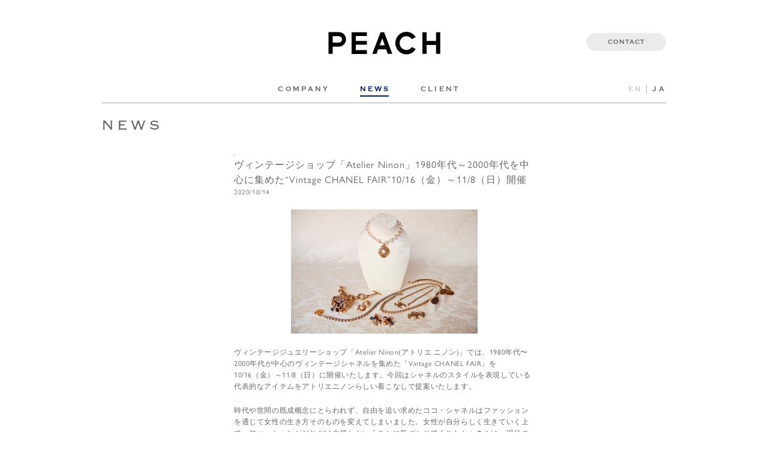

--- FILE ---
content_type: text/html; charset=UTF-8
request_url: https://www.peach-pr.com/news/995/
body_size: 30315
content:
<!DOCTYPE html>
<html lang="ja">

<head>
  <meta charset="UTF-8">
  <meta name="viewport" content="width=device-width, initial-scale=1.0">
  <meta http-equiv="X-UA-Compatible" content="ie=edge">
    <meta name='robots' content='index, follow, max-image-preview:large, max-snippet:-1, max-video-preview:-1' />

	<!-- This site is optimized with the Yoast SEO plugin v18.5.1 - https://yoast.com/wordpress/plugins/seo/ -->
	<title>ヴィンテージショップ「Atelier Ninon」1980年代～2000年代を中心に集めた“Vintage CHANEL FAIR”10/16（金）～11/8（日）開催 - PEACH</title>
	<link rel="canonical" href="https://www.peach-pr.com/news/995/" />
	<meta property="og:locale" content="ja_JP" />
	<meta property="og:type" content="article" />
	<meta property="og:title" content="ヴィンテージショップ「Atelier Ninon」1980年代～2000年代を中心に集めた“Vintage CHANEL FAIR”10/16（金）～11/8（日）開催 - PEACH" />
	<meta property="og:description" content="ヴィンテージジュエリーショップ「Atelier Ninon(アトリエ ニノン)」では、1980年代〜2000年代が中心のヴィンテージシャネルを集めた「Vintage CHANEL FAIR」を10/16（金）～11/8（ [&hellip;]" />
	<meta property="og:url" content="https://www.peach-pr.com/news/995/" />
	<meta property="og:site_name" content="PEACH" />
	<meta property="article:publisher" content="https://www.facebook.com/2006peach" />
	<meta property="article:modified_time" content="2020-10-14T08:09:08+00:00" />
	<meta property="og:image" content="https://www.peach-pr.com/wp-content/uploads/2020/10/795316b92fc766b0181f6fef074f03fa.jpg" />
	<meta property="og:image:width" content="1022" />
	<meta property="og:image:height" content="474" />
	<meta property="og:image:type" content="image/jpeg" />
	<meta name="twitter:card" content="summary_large_image" />
	<script type="application/ld+json" class="yoast-schema-graph">{"@context":"https://schema.org","@graph":[{"@type":"Organization","@id":"https://www.peach-pr.com/#organization","name":"peach co.,Ltd.","url":"https://www.peach-pr.com/","sameAs":["https://www.facebook.com/2006peach","https://www.instagram.com/peach_pressroom_pr/"],"logo":{"@type":"ImageObject","@id":"https://www.peach-pr.com/#logo","inLanguage":"ja","url":"https://www.peach-pr.com/wp-content/uploads/logo/ogp.png","contentUrl":"https://www.peach-pr.com/wp-content/uploads/logo/ogp.png","width":1200,"height":630,"caption":"peach co.,Ltd."},"image":{"@id":"https://www.peach-pr.com/#logo"}},{"@type":"WebSite","@id":"https://www.peach-pr.com/#website","url":"https://www.peach-pr.com/","name":"PEACH","description":"","publisher":{"@id":"https://www.peach-pr.com/#organization"},"potentialAction":[{"@type":"SearchAction","target":{"@type":"EntryPoint","urlTemplate":"https://www.peach-pr.com/?s={search_term_string}"},"query-input":"required name=search_term_string"}],"inLanguage":"ja"},{"@type":"ImageObject","@id":"https://www.peach-pr.com/news/995/#primaryimage","inLanguage":"ja","url":"https://www.peach-pr.com/wp-content/uploads/2020/10/795316b92fc766b0181f6fef074f03fa.jpg","contentUrl":"https://www.peach-pr.com/wp-content/uploads/2020/10/795316b92fc766b0181f6fef074f03fa.jpg","width":1022,"height":474},{"@type":"WebPage","@id":"https://www.peach-pr.com/news/995/#webpage","url":"https://www.peach-pr.com/news/995/","name":"ヴィンテージショップ「Atelier Ninon」1980年代～2000年代を中心に集めた“Vintage CHANEL FAIR”10/16（金）～11/8（日）開催 - PEACH","isPartOf":{"@id":"https://www.peach-pr.com/#website"},"primaryImageOfPage":{"@id":"https://www.peach-pr.com/news/995/#primaryimage"},"datePublished":"2020-10-14T08:04:22+00:00","dateModified":"2020-10-14T08:09:08+00:00","breadcrumb":{"@id":"https://www.peach-pr.com/news/995/#breadcrumb"},"inLanguage":"ja","potentialAction":[{"@type":"ReadAction","target":["https://www.peach-pr.com/news/995/"]}]},{"@type":"BreadcrumbList","@id":"https://www.peach-pr.com/news/995/#breadcrumb","itemListElement":[{"@type":"ListItem","position":1,"name":"ホーム","item":"https://www.peach-pr.com/"},{"@type":"ListItem","position":2,"name":"NEWS","item":"https://www.peach-pr.com/news/"},{"@type":"ListItem","position":3,"name":"ヴィンテージショップ「Atelier Ninon」1980年代～2000年代を中心に集めた“Vintage CHANEL FAIR”10/16（金）～11/8（日）開催"}]}]}</script>
	<!-- / Yoast SEO plugin. -->


<link rel='dns-prefetch' href='//cdnjs.cloudflare.com' />
<link rel='dns-prefetch' href='//use.typekit.net' />
		<!-- This site uses the Google Analytics by MonsterInsights plugin v8.10.0 - Using Analytics tracking - https://www.monsterinsights.com/ -->
							<script
				src="//www.googletagmanager.com/gtag/js?id=UA-146644345-1"  data-cfasync="false" data-wpfc-render="false" type="text/javascript" async></script>
			<script data-cfasync="false" data-wpfc-render="false" type="text/javascript">
				var mi_version = '8.10.0';
				var mi_track_user = true;
				var mi_no_track_reason = '';
				
								var disableStrs = [
										'ga-disable-G-NCDQE14LF9',
															'ga-disable-UA-146644345-1',
									];

				/* Function to detect opted out users */
				function __gtagTrackerIsOptedOut() {
					for (var index = 0; index < disableStrs.length; index++) {
						if (document.cookie.indexOf(disableStrs[index] + '=true') > -1) {
							return true;
						}
					}

					return false;
				}

				/* Disable tracking if the opt-out cookie exists. */
				if (__gtagTrackerIsOptedOut()) {
					for (var index = 0; index < disableStrs.length; index++) {
						window[disableStrs[index]] = true;
					}
				}

				/* Opt-out function */
				function __gtagTrackerOptout() {
					for (var index = 0; index < disableStrs.length; index++) {
						document.cookie = disableStrs[index] + '=true; expires=Thu, 31 Dec 2099 23:59:59 UTC; path=/';
						window[disableStrs[index]] = true;
					}
				}

				if ('undefined' === typeof gaOptout) {
					function gaOptout() {
						__gtagTrackerOptout();
					}
				}
								window.dataLayer = window.dataLayer || [];

				window.MonsterInsightsDualTracker = {
					helpers: {},
					trackers: {},
				};
				if (mi_track_user) {
					function __gtagDataLayer() {
						dataLayer.push(arguments);
					}

					function __gtagTracker(type, name, parameters) {
						if (!parameters) {
							parameters = {};
						}

						if (parameters.send_to) {
							__gtagDataLayer.apply(null, arguments);
							return;
						}

						if (type === 'event') {
														parameters.send_to = monsterinsights_frontend.v4_id;
							var hookName = name;
							if (typeof parameters['event_category'] !== 'undefined') {
								hookName = parameters['event_category'] + ':' + name;
							}

							if (typeof MonsterInsightsDualTracker.trackers[hookName] !== 'undefined') {
								MonsterInsightsDualTracker.trackers[hookName](parameters);
							} else {
								__gtagDataLayer('event', name, parameters);
							}
							
														parameters.send_to = monsterinsights_frontend.ua;
							__gtagDataLayer(type, name, parameters);
													} else {
							__gtagDataLayer.apply(null, arguments);
						}
					}

					__gtagTracker('js', new Date());
					__gtagTracker('set', {
						'developer_id.dZGIzZG': true,
											});
										__gtagTracker('config', 'G-NCDQE14LF9', {"forceSSL":"true"} );
															__gtagTracker('config', 'UA-146644345-1', {"forceSSL":"true"} );
										window.gtag = __gtagTracker;										(function () {
						/* https://developers.google.com/analytics/devguides/collection/analyticsjs/ */
						/* ga and __gaTracker compatibility shim. */
						var noopfn = function () {
							return null;
						};
						var newtracker = function () {
							return new Tracker();
						};
						var Tracker = function () {
							return null;
						};
						var p = Tracker.prototype;
						p.get = noopfn;
						p.set = noopfn;
						p.send = function () {
							var args = Array.prototype.slice.call(arguments);
							args.unshift('send');
							__gaTracker.apply(null, args);
						};
						var __gaTracker = function () {
							var len = arguments.length;
							if (len === 0) {
								return;
							}
							var f = arguments[len - 1];
							if (typeof f !== 'object' || f === null || typeof f.hitCallback !== 'function') {
								if ('send' === arguments[0]) {
									var hitConverted, hitObject = false, action;
									if ('event' === arguments[1]) {
										if ('undefined' !== typeof arguments[3]) {
											hitObject = {
												'eventAction': arguments[3],
												'eventCategory': arguments[2],
												'eventLabel': arguments[4],
												'value': arguments[5] ? arguments[5] : 1,
											}
										}
									}
									if ('pageview' === arguments[1]) {
										if ('undefined' !== typeof arguments[2]) {
											hitObject = {
												'eventAction': 'page_view',
												'page_path': arguments[2],
											}
										}
									}
									if (typeof arguments[2] === 'object') {
										hitObject = arguments[2];
									}
									if (typeof arguments[5] === 'object') {
										Object.assign(hitObject, arguments[5]);
									}
									if ('undefined' !== typeof arguments[1].hitType) {
										hitObject = arguments[1];
										if ('pageview' === hitObject.hitType) {
											hitObject.eventAction = 'page_view';
										}
									}
									if (hitObject) {
										action = 'timing' === arguments[1].hitType ? 'timing_complete' : hitObject.eventAction;
										hitConverted = mapArgs(hitObject);
										__gtagTracker('event', action, hitConverted);
									}
								}
								return;
							}

							function mapArgs(args) {
								var arg, hit = {};
								var gaMap = {
									'eventCategory': 'event_category',
									'eventAction': 'event_action',
									'eventLabel': 'event_label',
									'eventValue': 'event_value',
									'nonInteraction': 'non_interaction',
									'timingCategory': 'event_category',
									'timingVar': 'name',
									'timingValue': 'value',
									'timingLabel': 'event_label',
									'page': 'page_path',
									'location': 'page_location',
									'title': 'page_title',
								};
								for (arg in args) {
																		if (!(!args.hasOwnProperty(arg) || !gaMap.hasOwnProperty(arg))) {
										hit[gaMap[arg]] = args[arg];
									} else {
										hit[arg] = args[arg];
									}
								}
								return hit;
							}

							try {
								f.hitCallback();
							} catch (ex) {
							}
						};
						__gaTracker.create = newtracker;
						__gaTracker.getByName = newtracker;
						__gaTracker.getAll = function () {
							return [];
						};
						__gaTracker.remove = noopfn;
						__gaTracker.loaded = true;
						window['__gaTracker'] = __gaTracker;
					})();
									} else {
										console.log("");
					(function () {
						function __gtagTracker() {
							return null;
						}

						window['__gtagTracker'] = __gtagTracker;
						window['gtag'] = __gtagTracker;
					})();
									}
			</script>
				<!-- / Google Analytics by MonsterInsights -->
		<link rel='stylesheet' id='wp-block-library-css'  href='https://www.peach-pr.com/wp-includes/css/dist/block-library/style.min.css?ver=5.9.12' type='text/css' media='all' />
<style id='global-styles-inline-css' type='text/css'>
body{--wp--preset--color--black: #000000;--wp--preset--color--cyan-bluish-gray: #abb8c3;--wp--preset--color--white: #ffffff;--wp--preset--color--pale-pink: #f78da7;--wp--preset--color--vivid-red: #cf2e2e;--wp--preset--color--luminous-vivid-orange: #ff6900;--wp--preset--color--luminous-vivid-amber: #fcb900;--wp--preset--color--light-green-cyan: #7bdcb5;--wp--preset--color--vivid-green-cyan: #00d084;--wp--preset--color--pale-cyan-blue: #8ed1fc;--wp--preset--color--vivid-cyan-blue: #0693e3;--wp--preset--color--vivid-purple: #9b51e0;--wp--preset--gradient--vivid-cyan-blue-to-vivid-purple: linear-gradient(135deg,rgba(6,147,227,1) 0%,rgb(155,81,224) 100%);--wp--preset--gradient--light-green-cyan-to-vivid-green-cyan: linear-gradient(135deg,rgb(122,220,180) 0%,rgb(0,208,130) 100%);--wp--preset--gradient--luminous-vivid-amber-to-luminous-vivid-orange: linear-gradient(135deg,rgba(252,185,0,1) 0%,rgba(255,105,0,1) 100%);--wp--preset--gradient--luminous-vivid-orange-to-vivid-red: linear-gradient(135deg,rgba(255,105,0,1) 0%,rgb(207,46,46) 100%);--wp--preset--gradient--very-light-gray-to-cyan-bluish-gray: linear-gradient(135deg,rgb(238,238,238) 0%,rgb(169,184,195) 100%);--wp--preset--gradient--cool-to-warm-spectrum: linear-gradient(135deg,rgb(74,234,220) 0%,rgb(151,120,209) 20%,rgb(207,42,186) 40%,rgb(238,44,130) 60%,rgb(251,105,98) 80%,rgb(254,248,76) 100%);--wp--preset--gradient--blush-light-purple: linear-gradient(135deg,rgb(255,206,236) 0%,rgb(152,150,240) 100%);--wp--preset--gradient--blush-bordeaux: linear-gradient(135deg,rgb(254,205,165) 0%,rgb(254,45,45) 50%,rgb(107,0,62) 100%);--wp--preset--gradient--luminous-dusk: linear-gradient(135deg,rgb(255,203,112) 0%,rgb(199,81,192) 50%,rgb(65,88,208) 100%);--wp--preset--gradient--pale-ocean: linear-gradient(135deg,rgb(255,245,203) 0%,rgb(182,227,212) 50%,rgb(51,167,181) 100%);--wp--preset--gradient--electric-grass: linear-gradient(135deg,rgb(202,248,128) 0%,rgb(113,206,126) 100%);--wp--preset--gradient--midnight: linear-gradient(135deg,rgb(2,3,129) 0%,rgb(40,116,252) 100%);--wp--preset--duotone--dark-grayscale: url('#wp-duotone-dark-grayscale');--wp--preset--duotone--grayscale: url('#wp-duotone-grayscale');--wp--preset--duotone--purple-yellow: url('#wp-duotone-purple-yellow');--wp--preset--duotone--blue-red: url('#wp-duotone-blue-red');--wp--preset--duotone--midnight: url('#wp-duotone-midnight');--wp--preset--duotone--magenta-yellow: url('#wp-duotone-magenta-yellow');--wp--preset--duotone--purple-green: url('#wp-duotone-purple-green');--wp--preset--duotone--blue-orange: url('#wp-duotone-blue-orange');--wp--preset--font-size--small: 13px;--wp--preset--font-size--medium: 20px;--wp--preset--font-size--large: 36px;--wp--preset--font-size--x-large: 42px;}.has-black-color{color: var(--wp--preset--color--black) !important;}.has-cyan-bluish-gray-color{color: var(--wp--preset--color--cyan-bluish-gray) !important;}.has-white-color{color: var(--wp--preset--color--white) !important;}.has-pale-pink-color{color: var(--wp--preset--color--pale-pink) !important;}.has-vivid-red-color{color: var(--wp--preset--color--vivid-red) !important;}.has-luminous-vivid-orange-color{color: var(--wp--preset--color--luminous-vivid-orange) !important;}.has-luminous-vivid-amber-color{color: var(--wp--preset--color--luminous-vivid-amber) !important;}.has-light-green-cyan-color{color: var(--wp--preset--color--light-green-cyan) !important;}.has-vivid-green-cyan-color{color: var(--wp--preset--color--vivid-green-cyan) !important;}.has-pale-cyan-blue-color{color: var(--wp--preset--color--pale-cyan-blue) !important;}.has-vivid-cyan-blue-color{color: var(--wp--preset--color--vivid-cyan-blue) !important;}.has-vivid-purple-color{color: var(--wp--preset--color--vivid-purple) !important;}.has-black-background-color{background-color: var(--wp--preset--color--black) !important;}.has-cyan-bluish-gray-background-color{background-color: var(--wp--preset--color--cyan-bluish-gray) !important;}.has-white-background-color{background-color: var(--wp--preset--color--white) !important;}.has-pale-pink-background-color{background-color: var(--wp--preset--color--pale-pink) !important;}.has-vivid-red-background-color{background-color: var(--wp--preset--color--vivid-red) !important;}.has-luminous-vivid-orange-background-color{background-color: var(--wp--preset--color--luminous-vivid-orange) !important;}.has-luminous-vivid-amber-background-color{background-color: var(--wp--preset--color--luminous-vivid-amber) !important;}.has-light-green-cyan-background-color{background-color: var(--wp--preset--color--light-green-cyan) !important;}.has-vivid-green-cyan-background-color{background-color: var(--wp--preset--color--vivid-green-cyan) !important;}.has-pale-cyan-blue-background-color{background-color: var(--wp--preset--color--pale-cyan-blue) !important;}.has-vivid-cyan-blue-background-color{background-color: var(--wp--preset--color--vivid-cyan-blue) !important;}.has-vivid-purple-background-color{background-color: var(--wp--preset--color--vivid-purple) !important;}.has-black-border-color{border-color: var(--wp--preset--color--black) !important;}.has-cyan-bluish-gray-border-color{border-color: var(--wp--preset--color--cyan-bluish-gray) !important;}.has-white-border-color{border-color: var(--wp--preset--color--white) !important;}.has-pale-pink-border-color{border-color: var(--wp--preset--color--pale-pink) !important;}.has-vivid-red-border-color{border-color: var(--wp--preset--color--vivid-red) !important;}.has-luminous-vivid-orange-border-color{border-color: var(--wp--preset--color--luminous-vivid-orange) !important;}.has-luminous-vivid-amber-border-color{border-color: var(--wp--preset--color--luminous-vivid-amber) !important;}.has-light-green-cyan-border-color{border-color: var(--wp--preset--color--light-green-cyan) !important;}.has-vivid-green-cyan-border-color{border-color: var(--wp--preset--color--vivid-green-cyan) !important;}.has-pale-cyan-blue-border-color{border-color: var(--wp--preset--color--pale-cyan-blue) !important;}.has-vivid-cyan-blue-border-color{border-color: var(--wp--preset--color--vivid-cyan-blue) !important;}.has-vivid-purple-border-color{border-color: var(--wp--preset--color--vivid-purple) !important;}.has-vivid-cyan-blue-to-vivid-purple-gradient-background{background: var(--wp--preset--gradient--vivid-cyan-blue-to-vivid-purple) !important;}.has-light-green-cyan-to-vivid-green-cyan-gradient-background{background: var(--wp--preset--gradient--light-green-cyan-to-vivid-green-cyan) !important;}.has-luminous-vivid-amber-to-luminous-vivid-orange-gradient-background{background: var(--wp--preset--gradient--luminous-vivid-amber-to-luminous-vivid-orange) !important;}.has-luminous-vivid-orange-to-vivid-red-gradient-background{background: var(--wp--preset--gradient--luminous-vivid-orange-to-vivid-red) !important;}.has-very-light-gray-to-cyan-bluish-gray-gradient-background{background: var(--wp--preset--gradient--very-light-gray-to-cyan-bluish-gray) !important;}.has-cool-to-warm-spectrum-gradient-background{background: var(--wp--preset--gradient--cool-to-warm-spectrum) !important;}.has-blush-light-purple-gradient-background{background: var(--wp--preset--gradient--blush-light-purple) !important;}.has-blush-bordeaux-gradient-background{background: var(--wp--preset--gradient--blush-bordeaux) !important;}.has-luminous-dusk-gradient-background{background: var(--wp--preset--gradient--luminous-dusk) !important;}.has-pale-ocean-gradient-background{background: var(--wp--preset--gradient--pale-ocean) !important;}.has-electric-grass-gradient-background{background: var(--wp--preset--gradient--electric-grass) !important;}.has-midnight-gradient-background{background: var(--wp--preset--gradient--midnight) !important;}.has-small-font-size{font-size: var(--wp--preset--font-size--small) !important;}.has-medium-font-size{font-size: var(--wp--preset--font-size--medium) !important;}.has-large-font-size{font-size: var(--wp--preset--font-size--large) !important;}.has-x-large-font-size{font-size: var(--wp--preset--font-size--x-large) !important;}
</style>
<link rel='stylesheet' id='swiper-css'  href='https://cdnjs.cloudflare.com/ajax/libs/Swiper/4.5.0/css/swiper.min.css?ver=5.9.12' type='text/css' media='' />
<link rel='stylesheet' id='typekit-css'  href='https://use.typekit.net/ren0wqf.css?ver=5.9.12' type='text/css' media='' />
<link rel='stylesheet' id='peach-css'  href='https://www.peach-pr.com/wp-content/themes/peach-pr/assets/css/common.css?ver=1.0.7' type='text/css' media='' />
<script type='text/javascript' src='https://www.peach-pr.com/wp-content/plugins/google-analytics-for-wordpress/assets/js/frontend-gtag.min.js?ver=8.10.0' id='monsterinsights-frontend-script-js'></script>
<script data-cfasync="false" data-wpfc-render="false" type="text/javascript" id='monsterinsights-frontend-script-js-extra'>/* <![CDATA[ */
var monsterinsights_frontend = {"js_events_tracking":"true","download_extensions":"doc,pdf,ppt,zip,xls,docx,pptx,xlsx","inbound_paths":"[]","home_url":"https:\/\/www.peach-pr.com","hash_tracking":"false","ua":"UA-146644345-1","v4_id":"G-NCDQE14LF9"};/* ]]> */
</script>
<link rel="https://api.w.org/" href="https://www.peach-pr.com/wp-json/" /><link rel="alternate" type="application/json" href="https://www.peach-pr.com/wp-json/wp/v2/news/995" /><link rel="EditURI" type="application/rsd+xml" title="RSD" href="https://www.peach-pr.com/xmlrpc.php?rsd" />
<link rel="wlwmanifest" type="application/wlwmanifest+xml" href="https://www.peach-pr.com/wp-includes/wlwmanifest.xml" /> 
<link rel='shortlink' href='https://www.peach-pr.com/?p=995' />
<link rel="alternate" type="application/json+oembed" href="https://www.peach-pr.com/wp-json/oembed/1.0/embed?url=https%3A%2F%2Fwww.peach-pr.com%2Fnews%2F995%2F" />
<link rel="alternate" type="text/xml+oembed" href="https://www.peach-pr.com/wp-json/oembed/1.0/embed?url=https%3A%2F%2Fwww.peach-pr.com%2Fnews%2F995%2F&#038;format=xml" />
<link rel="apple-touch-icon" sizes="180x180" href="/wp-content/uploads/fbrfg/apple-touch-icon.png">
<link rel="icon" type="image/png" sizes="32x32" href="/wp-content/uploads/fbrfg/favicon-32x32.png">
<link rel="icon" type="image/png" sizes="16x16" href="/wp-content/uploads/fbrfg/favicon-16x16.png">
<link rel="manifest" href="/wp-content/uploads/fbrfg/site.webmanifest">
<link rel="mask-icon" href="/wp-content/uploads/fbrfg/safari-pinned-tab.svg" color="#5bbad5">
<link rel="shortcut icon" href="/wp-content/uploads/fbrfg/favicon.ico">
<meta name="msapplication-TileColor" content="#ffffff">
<meta name="msapplication-config" content="/wp-content/uploads/fbrfg/browserconfig.xml">
<meta name="theme-color" content="#ffffff"><style type="text/css">
  #wpadminbar {
    top: auto !important;
    bottom: 0;
  }
  </style></head>

<body>
  <div class="peach-wrapper-common">

        <header>
      <input type="checkbox" id="menu-trigger">
      <label for="menu-trigger" class="menu-button">
        <span></span>
        <span></span>
        <span></span>
      </label>
      <div class="header-logo">
        <div class="logo">
          <a href="https://www.peach-pr.com/top/"><img src="https://www.peach-pr.com/wp-content/themes/peach-pr/assets/svg/logo_peach.svg" alt="PEACH"></a>
        </div>
        <div class="pc-only">
          <a href="https://www.peach-pr.com/company/#contact" class="button button-fill t-copperplate-m">CONTACT</a>
        </div>
      </div>
      <div class="header-sp">
        <div class="menu-drawer">
          <ul class="lang t-copperplate-m">
            <li ><a href="https://www.peach-pr.com/en/">EN</a></li>
            <li  class="is-select"><a href="https://www.peach-pr.com/top/">JA</a></li>
          </ul>
          <ul class="menu-sp t-copperplate-m">
            <li><a href="https://www.peach-pr.com/top/">TOP</a></li>
            <li><a href="https://www.peach-pr.com/company/">COMPANY</a></li>
            <li><a href="https://www.peach-pr.com/news/">NEWS</a></li>
            <li><a href="https://www.peach-pr.com/client/">CLIENT</a></li>
          </ul>
          <div>
            <a href="https://www.peach-pr.com/company/#contact" class="button button-fill t-copperplate-m">CONTACT</a>
          </div>
        </div>
      </div>
      <div class="header-pc">
        <ul class="menu-pc t-copperplate-m">
          <li ><a href="https://www.peach-pr.com/company/">COMPANY</a></li>
          <li  class="is-select"><a href="https://www.peach-pr.com/news/">NEWS</a></li>
          <li ><a href="https://www.peach-pr.com/client/">CLIENT</a></li>
          <li >
        </ul>
        <ul class="lang t-copperplate-m">
          <li ><a href="https://www.peach-pr.com/en/">EN</a></li>
          <li  class="is-select"><a href="https://www.peach-pr.com/top/">JA</a></li>
        </ul>
      </div>
    </header>  <div class="container">

    <div class="grids-1000">
      <div class="head-peach-l is-left pc-only">
        <h2 class="t-copperplate">NEWS</h2>
      </div>
    </div>

    <div class="grids grids-4-2 grids-pc-no-pad">
      <div class="grid">

        <div class="title-peach-sp">
          <h1 class="t-copperplate">NEWS</h1>
        </div>
        <!-- <div class="head-peach-l is-left pc-only">
        <h2 class="t-copperplate">NEWS</h2>
      </div> -->

        <h2 class="t-en-s no-t-normal t-category"></h2>
        <h1 class="title-peach-news">ヴィンテージショップ「Atelier Ninon」1980年代～2000年代を中心に集めた“Vintage CHANEL FAIR”10/16（金）～11/8（日）開催</h1>
        <h3 class="t-en-s t-normal">2020/10/14</h3>
                <div class="news-contents">
          <p><img class="alignnone size-full wp-image-997" src="https://www.peach-pr.com/wp-content/uploads/2020/10/2b530e80c7d0de90885e285c5d798063.jpg" alt="" width="311" height="207" /></p>
<p>ヴィンテージジュエリーショップ「Atelier Ninon(アトリエ ニノン)」では、1980年代〜2000年代が中心のヴィンテージシャネルを集めた「Vintage CHANEL FAIR」を10/16（金）～11/8（日）に開催いたします。今回はシャネルのスタイルを表現している代表的なアイテムをアトリエニノンらしい着こなしで提案いたします。</p>
<p>時代や世間の既成概念にとらわれず、自由を追い求めたココ・シャネルはファッションを通じて女性の生き方そのものを変えてしまいました。女性が自分らしく生きていく上で、ファッションがどれだけ大切かということに気づかせてくれたシャネルは、現代の私達に数々の『自由』を残してくれました。ショルダーバッグ・コスチュームジュエリー・シャネルジャケット・パンツの着こなし・ジャージ素材。今では当たり前のこれらはシャネルの手によって生み出された革新的なファッションの一つでした。シャネルのアイテムのひとつひとつに込められた『自由』を感じてみてください。</p>
<p>&nbsp;</p>
<p>～Vintage CHANEL FAIR～</p>
<p>日時　　10/16（金）～11/8（日）<br />
場所　　 Atelier Ninon（アトリエ ニノン）<br />
住所　　 東京都渋谷区神宮前3丁目27-22<br />
ル コタージュビルディング 1F<br />
定休日　 定休なし<br />
営業時間 11:00-20:00<br />
TEL 　　 03-6721 -1689</p>
<p><a href="http://atelier-ninon.com/index.html">http://atelier-ninon.com/index.html</a></p>
        </div>
      </div>
    </div>

  </div>
  <ul class="pagination">
    <li><a class="link-prev" href="https://www.peach-pr.com/news/1018/" rel="next">ヴィンテージショップ「Atelier Ninon」ヴィンテージエルメスの逸品が揃う“2020 Vintage HERMÈS Fair” 11/27(金)～12/25(金)開催</a></li>
    <li><a class="link-next" href="https://www.peach-pr.com/news/992/" rel="prev">matohu 21SS COLLECTION 「手のひらの旅」第5章 “時のつながり”</a></li>
  </ul>
  <footer>
        <div class="pagetop ">
      <a href="#top"><img src="https://www.peach-pr.com/wp-content/themes/peach-pr/assets/svg/arrow_thin_up.svg" alt="Page Top"></a>
    </div>


    <ul class="footer-menu t-copperplate">
      <li><a href="https://www.peach-pr.com/">TOP</a></li>
      <li><a href="https://www.peach-pr.com/news/">NEWS</a></li>
      <li><a href="https://www.peach-pr.com/company/">COMPANY</a></li>
      <li><a href="https://www.peach-pr.com/client/">CLIENT</a></li>
    </ul>
    <div class="container">
      <div class="grids">
        <div class="grid grid-4-3">
          <h3 class="h-footer">ABOUT US</h3>
          <ul class="footer-link mt-1l-half">
            <li><a href="https://www.peach-pr.com/"><img src="https://www.peach-pr.com/wp-content/themes/peach-pr/assets/svg/logo_peach.svg" alt="PEACH" class="footer-logo-peach"></a></li>
            <li><a href="https://www.peach-pr.com/company/" class="button button-border">ACCESS</a></li>
            <li><a href="https://www.facebook.com/2006peach" target="_blank" rel="noopener"><img src="https://www.peach-pr.com/wp-content/themes/peach-pr/assets/svg/icon_fb.svg" alt="facebook" width="30" height="30"></a></li>
            <li><a href="https://www.instagram.com/peach_pressroom_pr/" target="_blank" rel="noopener"><img src="https://www.peach-pr.com/wp-content/themes/peach-pr/assets/svg/icon_insta.svg" alt="instagram" width="30" height="30"></a></li>
          </ul>
          <p class="t-en t-gray">1F FARO nakameguro 3-15-17 aobadai Meguro-ku TOKYO JAPAN 153-0042 E-mail:<a href="mailto:info@peach-pr.com">info@peach-pr.com</a></p>
        </div>
        <div class="grid grid-4-1">
          <h3 class="h-footer">ASSOCIATED</h3>
          <div class="mt-1l-half">
            <a href="https://www.atominc.jp/"><img src="https://www.peach-pr.com/wp-content/themes/peach-pr/assets/svg/logo_atom.svg" alt="atom inc." class="footer-logo-atom"></a>
          </div>
          <div>
            <a href="https://www.atominc.jp/" class="button button-border">WEBSITE</a>
          </div>
        </div>
      </div>
    </div>
    <div class="copyright">
      Copyright &copy; peach co.,Ltd. All rights reserved.
    </div>
  </footer>

  </div><!-- /.peach-wrapper-common -->
  <script type='text/javascript' src='https://cdnjs.cloudflare.com/ajax/libs/Swiper/4.5.0/js/swiper.min.js?ver=5.9.12' id='swiper-js'></script>
<script type='text/javascript' src='https://www.peach-pr.com/wp-content/themes/peach-pr/assets/js/macy.js?ver=1.0.0' id='macy-js'></script>
<script type='text/javascript' src='https://www.peach-pr.com/wp-content/themes/peach-pr/assets/js/smooth-scroll.polyfills.min.js?ver=1.0.6' id='peach-scroll-js'></script>
<script type='text/javascript' src='https://www.peach-pr.com/wp-content/themes/peach-pr/assets/js/peach.min.js?ver=1.0.7' id='peach-common-js'></script>
  </body>

  </html>

--- FILE ---
content_type: text/css
request_url: https://www.peach-pr.com/wp-content/themes/peach-pr/assets/css/common.css?ver=1.0.7
body_size: 29755
content:
/*! normalize.css v8.0.1 | MIT License | github.com/necolas/normalize.css */html{line-height:1.15;-webkit-text-size-adjust:100%}body{margin:0}main{display:block}h1{font-size:2em;margin:.67em 0}hr{box-sizing:content-box;height:0;overflow:visible}pre{font-family:monospace,monospace;font-size:1em}a{background-color:rgba(0,0,0,0)}abbr[title]{border-bottom:none;text-decoration:underline;text-decoration:underline dotted}b,strong{font-weight:bolder}code,kbd,samp{font-family:monospace,monospace;font-size:1em}small{font-size:80%}sub,sup{font-size:75%;line-height:0;position:relative;vertical-align:baseline}sub{bottom:-0.25em}sup{top:-0.5em}img{border-style:none}button,input,optgroup,select,textarea{font-family:inherit;font-size:100%;line-height:1.15;margin:0}button,input{overflow:visible}button,select{text-transform:none}button,[type=button],[type=reset],[type=submit]{-webkit-appearance:button}button::-moz-focus-inner,[type=button]::-moz-focus-inner,[type=reset]::-moz-focus-inner,[type=submit]::-moz-focus-inner{border-style:none;padding:0}button:-moz-focusring,[type=button]:-moz-focusring,[type=reset]:-moz-focusring,[type=submit]:-moz-focusring{outline:1px dotted ButtonText}fieldset{padding:.35em .75em .625em}legend{box-sizing:border-box;color:inherit;display:table;max-width:100%;padding:0;white-space:normal}progress{vertical-align:baseline}textarea{overflow:auto}[type=checkbox],[type=radio]{box-sizing:border-box;padding:0}[type=number]::-webkit-inner-spin-button,[type=number]::-webkit-outer-spin-button{height:auto}[type=search]{-webkit-appearance:textfield;outline-offset:-2px}[type=search]::-webkit-search-decoration{-webkit-appearance:none}::-webkit-file-upload-button{-webkit-appearance:button;font:inherit}details{display:block}summary{display:list-item}template{display:none}[hidden]{display:none}*{box-sizing:border-box;color:#666}html{font-size:62.5%}body{font-size:1.6em;line-height:1.6;font-family:gill-sans-nova,"Helvetica Neue","ヒラギノ角ゴ ProN W3",Hiragino Kaku Gothic ProN,Arial,"メイリオ",Meiryo,sans-serif;-webkit-font-smoothing:antialiased;margin:0 auto}a{color:#666;text-decoration:none}a:hover{opacity:.7}img{max-width:100%;height:auto}ul,ol,li{margin:0;padding:0;list-style:none}ol{padding-left:20px}ol,ol li{list-style-type:decimal}dl,dt,dd{margin:0;padding:0}header{position:relative;z-index:1000}@media(min-width: 600px){header{border-bottom:1px solid #aaa;margin-bottom:30px;margin-right:30px;margin-left:30px}}header.atom{border-bottom:none;margin-bottom:0}header.atom .logo{padding-left:0}header.atom .logo img{width:175px}header.atom .menu-button{left:auto;right:0}header.atom .menu-drawer{width:calc(100% - 50px);right:-100%;left:auto}header.atom .menu-pc{font-size:1.2rem;font-weight:500}header.atom input#menu-trigger:checked~.header-sp{background-color:rgba(127,127,127,.3);width:100%;height:100%;position:fixed}header.atom input#menu-trigger:checked~.header-sp .menu-drawer{right:0;left:auto}.header-logo{display:flex;justify-content:center;width:100%;height:64px;justify-content:center;align-items:center;margin:0 auto;position:fixed;top:0;left:0}@media(min-width: 600px){.header-logo{width:100 .header-logo;position:relative;left:auto;height:140px}.header-logo .button.button-fill{width:133px;font-size:1rem}}.logo{margin:0 auto}@media(min-width: 600px){.logo{padding:5px 0 0 133px}.logo img{width:187px}}.logo img{display:block}.lang{display:flex;white-space:nowrap;height:14px;margin:0;font-size:1.35rem;font-family:copperplate,"Copperplate Gothic Light",sans-serif;font-weight:500;font-size:1rem}.lang li{display:inline-flex;align-content:center;align-items:center}.lang li a{color:#c8c8c8}.lang li.is-select a{color:#666}.lang li:first-child{border-right:1px solid #aaa;margin:0 9px 0;padding:0 6px 0}.header-sp{display:block;position:relative;z-index:10;transition:all .3s}.header-sp .lang{position:absolute;right:30px;top:24px}.header-sp .button{width:100%}@media(min-width: 600px){.header-sp{display:none}}.header-pc{display:none}@media(min-width: 600px){.header-pc{display:flex;align-items:center;align-content:center;width:100%;margin:0 auto;position:relative;padding-bottom:14px}.header-pc .lang{position:absolute;margin:0 0 0 auto;width:115px;justify-content:flex-end;right:0}}.menu-pc{display:flex;justify-content:center;margin:0 auto}.menu-pc li{padding:0 25px;white-space:nowrap}.menu-pc li a{padding-bottom:2px;color:#666}.menu-pc li.is-select a{color:#001965;position:relative}.menu-pc li.is-select a:after{content:"";display:block;height:0;border-bottom:2px solid #001965;position:absolute;right:.3rem;bottom:-4px;left:0}.menu-pc.menu-atom li a{color:#c2c2c2}.menu-pc.menu-atom li:first-child a{color:#666}.page-atom-home .menu-atom li a{color:#666}.menu-sp{margin:64px 0 1.5em}.menu-sp li{line-height:3}.menu-sp a{display:block}@media(min-width: 600px){.menu-sp{display:none}}.menu-sp ul{padding:0 0 0 30px}.menu-sp ul li:first-child{line-height:1.4;margin-bottom:10px}#menu-trigger{display:none}input#menu-trigger:checked~.header-sp{background-color:rgba(0,25,101,.3);width:100%;height:100%;position:fixed}input#menu-trigger:checked~.header-sp .menu-drawer{left:0}input#menu-trigger:checked~.menu-button span:nth-of-type(1){transform:translateY(7px) rotate(-45deg);height:1px}input#menu-trigger:checked~.menu-button span:nth-of-type(2){opacity:0}input#menu-trigger:checked~.menu-button span:nth-of-type(3){transform:translateY(-7px) rotate(45deg);height:1px}.menu-button{pointer-events:all;z-index:1000;width:65px;height:65px;position:fixed;top:0;left:0;transition:all .3s}.menu-button span{position:absolute;width:20px;left:20px;height:1.5px;background-color:#001965}.menu-button span:nth-child(1){top:23.5px}.menu-button span:nth-child(2){top:30.5px}.menu-button span:nth-child(3){top:37.5px}@media(min-width: 600px){.menu-button{display:none}}.menu-drawer{transition:all .3s;width:259px;background-color:#fff;position:fixed;top:0;left:-259px;bottom:0;z-index:1;padding:0 30px}footer .grid{padding-top:60px}@media(min-width: 600px){footer .grid{padding-top:2.625em}}.footer-menu li{padding:0 30px;border-bottom:1px solid #c8c8c8;line-height:2.78}.footer-menu a{display:block;padding:10px 0;font-size:1.3rem;font-weight:500}@media(min-width: 600px){.footer-menu{display:none}}.footer-logo-peach{width:132px;margin-bottom:6px}@media(min-width: 600px){.footer-logo-peach{width:153px;margin-bottom:0}}.footer-logo-atom{width:142px;margin-bottom:6px}@media(min-width: 600px){.footer-logo-atom{width:185px;margin-bottom:8px}}.footer-link{display:flex;flex-wrap:wrap;margin-bottom:6px}.footer-link li{margin-right:14px}.footer-link li:nth-child(1){width:100%}@media(min-width: 600px){.footer-link li:nth-child(1){width:auto;margin-right:36px}}.pagetop{text-align:center;border-bottom:1px solid #c8c8c8;padding:30px 0}@media(min-width: 600px){.pagetop{padding:45px 0;margin:0 30px}}.pagetop.pagetop--index{padding:15px 0 0}@media(min-width: 600px){.pagetop.pagetop--index{padding:30px 0 0}}.pagetop.pagetop--index img{display:none}.pagetop img{width:20px}@media(min-width: 600px){.pagetop img{width:40px}}.copyright{margin:70px auto;padding:0 30px;font-size:1.1rem;color:#c8c8c8;text-align:center;letter-spacing:.02rem}@media(min-width: 900px){.peach-wrapper-common{margin:0 auto;max-width:1000px}}.container{padding:0 20px}@media(min-width: 600px){.container{padding:0}}.container.no-pad{padding:0}.container.no-pad .grid{padding:0}.grids{display:flex;flex-wrap:wrap}@media(min-width: 600px){.grids-4-2{width:50%;margin:0 auto}}.grids-6-4{margin:0 auto}@media(min-width: 600px){.grids-6-4{width:66.6666666667%}}.grids-800{max-width:860px;width:100%;margin:0 auto}@media(min-width: 600px){.grids-800{padding:0 30px}.grids-800 .grid-4-3{padding:0}}.grids-1000{max-width:1000px;width:100%;margin:0 auto}@media(min-width: 600px){.grids-1000{padding:0 30px}.grids-1000.no-pd{padding:0 0}.grids-1000 .grid-4-3{padding:0}}@media(min-width: 600px){.grids-pc-no-pad .grid{padding:0}}.grid{padding:0 10px;width:100%}@media(min-width: 600px){.grid{padding:0 30px}}.grid-sp-pad{padding:0 30px}@media(min-width: 600px){.grid-sp-pad{padding:0}}.grid-4-3{width:100%}@media(min-width: 600px){.grid-4-3{width:75%}}@media(min-width: 600px){.grid-4-2{width:50%}}.grid-4-1{width:50%}@media(min-width: 600px){.grid-4-1{width:25%}}.grid-4-1.atom-submenu{width:100%;margin-top:65px;text-align:center}.grid-4-1.atom-submenu+.grid-4-3{margin-top:1em}@media(min-width: 600px){.grid-4-1.atom-submenu{padding-left:3.5vw;width:25%;text-align:left;margin-top:45px}.grid-4-1.atom-submenu+.grid-4-3{margin-top:0}}@media(min-width: 600px){.grid-6-1{width:16.6666666667%}}.grid-atom-top1{width:100%;order:1;margin-top:65px}@media(min-width: 600px){.grid-atom-top1{margin-top:0}}@media(min-width: 900px){.grid-atom-top1{order:1;width:75%;border-top:1px solid #ddd;border-bottom:1px solid #ddd}}.grid-atom-top2{width:100%;order:2;padding:15px 30px 0}@media(min-width: 600px){.grid-atom-top2{padding:15px 25% 0}}@media(min-width: 900px){.grid-atom-top2{order:3;width:50%;margin:0 auto;padding:15px 0 0}}.grid-atom-top3{width:100%;order:3;padding-top:60px}.grid-atom-top3 h2{text-align:center}@media(min-width: 600px){.grid-atom-top3{width:50%;margin:0 auto}}@media(min-width: 900px){.grid-atom-top3{order:2;width:25%;border-top:1px solid #ddd;border-bottom:1px solid #ddd;padding:25px 0 0 25px}.grid-atom-top3 h2{text-align:left}}.grid-half{padding:0 30px !important;margin:0 auto}@media(min-width: 600px){.grid-half{width:50%;padding:0 !important}}.peach-top-cover{order:1;padding:0;margin:64px -20px 0;width:calc(100% + 40px)}@media(min-width: 600px){.peach-top-cover{order:2;padding:0 30px 0 30px !important;border-left:1px solid #aaa;margin:0;width:75%}}.peach-top-news{order:2;margin-top:2.625em;width:100%}@media(min-width: 600px){.peach-top-news{order:1;margin-top:0;width:25%}}.news-list-top li:not(:nth-child(n+2)){margin-bottom:1.2em;padding-bottom:1.2em}@media(min-width: 600px){.news-list-top li:not(:nth-child(n+2)){border-bottom:1px solid #aaa}}.news-list .grid-4-1{width:100%}@media(min-width: 600px){.news-list .grid-4-1{width:25%}}.news-list li{margin-bottom:30px}@media(min-width: 600px){.news-list li{margin-bottom:40px}}.news-item{display:flex;justify-content:space-between}@media(min-width: 600px){.news-item{display:block}}.news-item img{width:100%}.news-item .news-thumb,.news-item .news-text{word-break:break-all;width:calc(50% - 10px)}@media(min-width: 600px){.news-item .news-thumb,.news-item .news-text{width:100%}.news-item .news-thumb:first-child,.news-item .news-text:first-child{margin-bottom:.5833333333em}}.news-item .news-text{margin-right:-10px}@media(min-width: 600px){.news-item .news-text{margin-right:0}}.news-thumb img{display:block;border:1px solid #aaa}.news-cover{margin:30px -30px}@media(min-width: 600px){.news-cover{margin:30px 0 0}}.news-cover img{display:block}.news-contents p{margin:1.75em 0;font-size:1.2rem}@media(min-width: 600px){.news-contents p{font-size:1.1rem}}@media(min-width: 900px){.news-contents p{font-size:1.2rem}}.news-contents img{display:block;margin:0 auto}.contents p{margin:1.75em 0;font-size:1.2rem}@media(min-width: 600px){.contents p{font-size:1.1rem}}@media(min-width: 900px){.contents p{font-size:1.2rem}}.image-list li{text-align:center;margin-bottom:20px}@media(min-width: 600px){.image-list-top li{margin-bottom:0}}@media(min-width: 600px){.image-list-top li:nth-child(n+5){display:none}}@media(min-width: 600px){.image-item{display:flex;justify-content:space-between;display:block}}.image-item img{vertical-align:bottom}.image-item div{width:100%}@media(min-width: 600px){.image-item div{width:100%}}.image-item .t-ja{margin:4px 0 4px}.brand-list{padding-bottom:30px}.brand-list li{width:50%;margin-bottom:15px}@media(min-width: 600px){.brand-list li{width:25%}}.brand-list li img{border:1px solid #aaa;display:block}.clients-list{display:flex;flex-wrap:wrap;justify-content:center;margin:0 auto;width:100%;padding:0 7.5px}@media(min-width: 600px){.clients-list{margin:0 -7.5px;padding:0;width:calc(100% + 15px)}}.clients-list li{width:50%;padding:7.5px}@media(min-width: 600px){.clients-list li{width:25%}}.clients-list img{border:1px solid #ddd;display:block}.submenu{width:100%;padding:0;margin:0 0 30px 0;font-size:1.2rem}@media(min-width: 600px){.submenu{width:25%}}.submenu ul{background-color:#f1f1f1;margin:0 -20px;display:flex;align-items:center;height:65px;padding:0 15px;overflow:scroll;-webkit-overflow-scrolling:touch}.submenu ul li{padding:0 0 0 15px}@media(min-width: 600px){.submenu ul li{padding:0 0 0 5px}}.submenu ul li:last-child{padding-right:30px}@media(min-width: 600px){.submenu ul li:last-child{padding-right:0}}.submenu ul li a{letter-spacing:.1rem;font-weight:bold;color:#666;padding-bottom:4px}@media(min-width: 600px){.submenu ul li a{color:#acacac;padding-bottom:0}}.submenu ul li.is-active a{color:#666;border-bottom:1px solid #333}@media(min-width: 600px){.submenu ul li.is-active a{color:#666;font-weight:bold;border-bottom:none}}@media(min-width: 600px){.submenu ul{background-color:#fff;display:block;line-height:3;overflow:auto;height:auto}}.submenu.submenu-company{letter-spacing:.2rem}@media(min-width: 600px){.submenu.submenu-company{font-family:copperplate,"Copperplate Gothic Light",sans-serif;font-weight:500}.submenu.submenu-company ul li.is-active a{font-weight:500}}.head-and-text{padding:0 0 60px}@media(min-width: 600px){.head-and-text{border-left:1px solid #aaa;border-right:1px solid #aaa;padding:0 35px 60px}}.head-and-text .peach-head{background-color:#fff;text-align:center;padding:0 0 10px;border-bottom:1px solid #aaa;margin:0 -30px 30px}@media(min-width: 600px){.head-and-text .peach-head{border-bottom:none;background-color:#f1f1f1;text-align:left;margin:0 -35px 30px;padding:15px 30px}}.head-and-text .peach-head *{font-family:copperplate,"Copperplate Gothic Light",sans-serif;font-weight:300;font-size:1.5rem}@media(min-width: 600px){.head-and-text .peach-head *{font-family:gill-sans-nova,"Helvetica Neue","ヒラギノ角ゴ ProN W3",Hiragino Kaku Gothic ProN,Arial,"メイリオ",Meiryo,sans-serif;font-weight:400;font-size:1.3rem;color:#333}}.timeline{overflow:hidden;font-size:1.2rem;display:flex}.timeline+.timeline{margin-top:30px}.timeline.wrap{flex-wrap:wrap;justify-content:space-between}.timeline.wrap dt{width:100%}@media(min-width: 600px){.timeline.wrap dt{width:36%}}.timeline.wrap dd{width:100%;padding-left:1em}@media(min-width: 600px){.timeline.wrap dd{width:64%}}.timeline.half{flex-wrap:wrap;justify-content:space-between}.timeline.half dt{width:50%}.timeline.half dd{width:50%}.timeline.work dt{width:100%}.timeline.work dd{width:100%}@media(min-width: 600px){.timeline.work dd{width:50%}}.timeline dt{width:25%}.timeline dd{width:75%}.peach-image-cover{position:relative}@media(min-width: 600px){.peach-image-cover{margin-top:-30px;padding:0 30px;max-height:600px;overflow:hidden}}.peach-image-cover img{display:block;margin:0 auto}.peach-image-title{position:absolute;top:0;right:0;bottom:0;left:0;font-family:copperplate,"Copperplate Gothic Light",sans-serif;display:flex;justify-content:center;align-content:center;align-items:center;flex-wrap:wrap;line-height:1.4}.peach-image-title h1,.peach-image-title h2,.peach-image-title h3,.peach-image-title h4,.peach-image-title p{color:#fff}@media(min-width: 600px){.peach-image-title{margin:0 30px}}.peach-image-title h1{font-weight:normal;font-size:1.8rem;letter-spacing:.3rem}@media(min-width: 600px){.peach-image-title h1{font-size:2rem}}.peach-image-title h2{font-weight:normal;font-size:1.4rem;letter-spacing:.1rem}.atom-cover img{display:block}.atom-submenu-bg{text-align:center;background:#f4f4f4;padding:14px 0 20px}@media(min-width: 600px){.atom-submenu-bg{text-align:left;background:rgba(0,0,0,0);padding:0}}.border-top-bottom{border-top:1px solid #aaa;border-bottom:1px solid #aaa;line-height:1;padding:14px 0}.border-top-bottom.border-atom{border-color:#ddd}#macy-container{margin:60px 0 0}@media(min-width: 600px){#macy-container{margin:100px 0 0}}#macy-container img{display:block}@media(min-width: 600px){#macy-container img{padding:0 2.3vw 4.6vw}}.random{display:flex;flex-wrap:wrap}@media(min-width: 600px){.row{display:flex;width:100%}.row .item:nth-child(odd) .width-s,.row .item:nth-child(odd) .width-m{margin:0 0 0 auto}.row .item:nth-child(odd) .width-l{margin:0 auto 0 0}.row .item:nth-child(even) .width-s,.row .item:nth-child(even) .width-m{margin:0 auto 0 0}}.item{width:100%;margin-top:1.75em}.item img{transition:all .8s}.item img.echo{opacity:0}.item img.echo.is-loaded{opacity:1}@media(min-width: 600px){.item{margin-top:5.8vw}}@media(min-width: 600px){.item-half{width:50%;padding:0 3.5vw}}@media(min-width: 600px){.width-s{max-width:57.6%;padding:0 3.5vw}}@media(min-width: 600px){.width-m{max-width:74%;padding:0 3.5vw}}@media(min-width: 600px){.width-l{max-width:75%}.width-l.img-v{padding:0 3.5vw;margin:0 0 0 auto !important}.width-l.img-v img{max-height:56vw}}@media(min-width: 600px){.pos-l{margin:0 auto 0 0}}@media(min-width: 600px){.pos-r{margin:0 0 0 auto}}.caption{text-align:center;font-size:1.2rem}@media(min-width: 600px){.caption{text-align:left;padding-left:1em}}.random-more{border-top:1px solid #aaa;border-bottom:1px solid #aaa;line-height:1;padding:14px 0}@media(min-width: 600px){.random-more{border:none}}.works-caption{padding:1em 1em 0 1em}@media(min-width: 600px){.works-caption{max-width:50%}}.works-title{text-align:center;padding:45px 30px .5em}h1,h2,h3,h4,h5,h6,p{margin:0;padding:0;font-weight:normal;color:#666}h1,h2,h3,h4,h5,h6{letter-spacing:.1rem}p,.t-ja,.t-ja-s,.t-en,.t-en-s{letter-spacing:.06rem}.t-ja{font-size:1.2rem}@media(min-width: 600px){.t-ja{font-size:1.2rem}}@media(min-width: 900px){.t-ja{font-size:1.3rem}}.t-ja-s{font-size:1.1rem}@media(min-width: 600px){.t-ja-s{font-size:1.1rem}}@media(min-width: 900px){.t-ja-s{font-size:1.2rem}}.t-copperplate{font-family:copperplate,"Copperplate Gothic Light",sans-serif;font-weight:300;letter-spacing:.3em;font-size:1.1rem}.t-copperplate-m{font-family:copperplate,"Copperplate Gothic Light",sans-serif;font-weight:600;letter-spacing:.3em;font-size:1.1rem}.t-en{font-size:1.2rem;font-family:gill-sans-nova,"Helvetica Neue","ヒラギノ角ゴ ProN W3",Hiragino Kaku Gothic ProN,Arial,"メイリオ",Meiryo,sans-serif}@media(min-width: 600px){.t-en{font-size:1.2rem}}@media(min-width: 900px){.t-en{font-size:1.3rem}}.t-en-s{font-size:1.1rem;font-family:gill-sans-nova,"Helvetica Neue","ヒラギノ角ゴ ProN W3",Hiragino Kaku Gothic ProN,Arial,"メイリオ",Meiryo,sans-serif}@media(min-width: 600px){.t-en-s{font-size:1.1rem}}@media(min-width: 900px){.t-en-s{font-size:1.1rem}}.t-category{color:#aaa;font-weight:500;padding:0 0 2px 6px;border-left:1px solid #aaa;line-height:1.4;margin-bottom:8px}@media(min-width: 600px){.t-category{margin-bottom:2px}}.t-atom-en{font-family:gill-sans-nova,"Helvetica Neue","ヒラギノ角ゴ ProN W3",Hiragino Kaku Gothic ProN,Arial,"メイリオ",Meiryo,sans-serif;letter-spacing:.1em;font-weight:500}.t-artist-name{font-size:2.1rem}.t-17{font-size:1.7rem}.t-16{font-size:1.6rem}.t-14{font-size:1.4rem}.t-13{font-size:1.3rem}.t-12{font-size:1.2rem}.t-11{font-size:1.1rem}.t-normal{font-weight:normal}.t-atom-head{font-size:1.6rem}.t-atom-lead{font-size:1.5rem}@media(min-width: 600px){.t-atom-lead{font-size:2.1rem}}.t-gray{color:#666}.head-peach-top{font-size:1.8rem;text-align:center;font-family:copperplate,"Copperplate Gothic Light",sans-serif;font-weight:400;letter-spacing:.2em;color:#666;line-height:1;margin-bottom:1.2rem}@media(min-width: 600px){.head-peach-top{font-size:1.8rem;text-align:left}}.head-peach{text-align:center;margin-bottom:15px}.head-peach *{font-size:1.8rem;font-weight:500}.head-peach:nth-child(n+2){margin-top:.875em}.head-peach.is-left{text-align:left}.head-peach-l{text-align:center;margin:-10px 0 30px 0}.head-peach-l *{font-size:2.2rem;font-weight:500}.title-peach-news{font-size:1.6rem;font-weight:normal;margin-top:2px}.title-peach-sp{margin:64px 0 1.75em;text-align:center}.title-peach-sp h1{display:inline-block;position:relative;color:#001965;font-size:1.8rem;font-weight:500;padding-bottom:4px}.title-peach-sp h1:after{border-bottom:2px solid #001965;display:block;content:"";position:absolute;left:0;bottom:4px;width:100%}@media(min-width: 600px){.title-peach-sp{display:none}}.title-atom{text-align:center;margin-top:45px;font-size:1.6rem}.h-footer{font-size:1.2rem;font-weight:normal;font-family:gill-sans-nova,"Helvetica Neue","ヒラギノ角ゴ ProN W3",Hiragino Kaku Gothic ProN,Arial,"メイリオ",Meiryo,sans-serif}.head-atom-top{text-align:center;border-bottom:1px solid #ddd;margin:60px -30px 1.75em;padding-bottom:.875em;font-size:1.5rem}.head-atom-top:first-child{border-bottom:none;margin-bottom:0}@media(min-width: 600px){.head-atom-top{margin:60px 0 1.75em;font-size:1.6rem}}.pagination{display:flex;justify-content:space-between;align-items:center;height:62px;border-top:1px solid #aaa;border-bottom:1px solid #aaa;padding:0 30px;font-size:1.2rem;margin-top:60px}.pagination li{width:50%}.pagination li:first-child{text-align:left}.pagination li:last-child{text-align:right}.link-prev{display:flex;justify-content:flex-start;align-items:center}.link-prev:before{width:6px;height:13.5px;display:block;background:url(../svg/arrow_bold_left.svg) no-repeat left center;background-size:6px 13.5px;margin-right:6px;content:""}.link-next{display:flex;justify-content:flex-end;align-items:center}.link-next:after{width:6px;height:13.5px;display:block;background:url(../svg/arrow_bold_right.svg) no-repeat center center;background-size:6px 13.5px;margin-left:6px;content:""}.link-more{font-size:1.3rem;display:inline-flex;justify-content:center;align-items:center;cursor:pointer}.link-more:after{width:13px;height:7px;display:block;background:url(../svg/arrow_bold_down.svg) no-repeat center top;background-size:13px 7px;margin-left:6px;content:""}.link-more.next:after{width:6px;height:16px;background:url(../svg/arrow_bold_right.svg) no-repeat center bottom;background-size:6px 13.5px}.artist-link{margin-top:10px}.artist-link li{border-bottom:1px solid #ddd;padding:0 30px 15px;margin-top:20px}@media(min-width: 600px){.artist-link li{padding:0 0 15px}}@media(min-width: 900px){.artist-link li{padding:0 0 15px}}.artist-link a{padding:0 46px 0 0;position:relative;display:block}.artist-link a:after{position:absolute;right:0;top:0;width:6px;height:100%;display:block;background:url(../svg/arrow_bold_right.svg) no-repeat center center;background-size:6px 13.5px;content:""}@media(min-width: 900px){.artist-link a:after{right:30px}}.atom-artist-menu{font-size:1.2rem;color:#c2c2c2;display:flex;justify-content:center;margin-top:14px}.atom-artist-menu li{margin:0 1rem}.atom-artist-menu li.is-select a{color:#666;border-bottom:1px solid #333}@media(min-width: 600px){.atom-artist-menu li.is-select a{border:none}}.atom-artist-menu a{color:#666}@media(min-width: 600px){.atom-artist-menu a{color:#c2c2c2}}@media(min-width: 600px){.atom-artist-menu{display:block;line-height:3;margin-top:20px}.atom-artist-menu li{margin:0}}.atom-artist-menu ul{display:none}@media(min-width: 600px){.atom-artist-menu ul{display:block;padding:0 0 0 12px}.atom-artist-menu ul li a{color:#c2c2c2 !important}.atom-artist-menu ul .is-select a{color:#666 !important}}.atom-artist-menu-sp{display:inline-flex;justify-content:center;font-size:1.2rem;margin:14px auto 0;padding-left:30px;background:url(../svg/icon_tag.svg) no-repeat center left;background-size:21px 11px}.atom-artist-menu-sp li{margin:0 1rem}@media(min-width: 600px){.atom-artist-menu-sp{display:none}}.button{border-radius:15px;height:30px;width:115px;font-size:1.2rem;text-align:center;display:flex;justify-content:center;align-items:center;letter-spacing:.1rem}.button.button-s{width:100px}.button-border{border:1px solid #aaa}.button-fill{background-color:#ebebeb}.page-ancher-container{text-align:center;font-size:0;margin-bottom:30px}@media(min-width: 600px){.page-ancher-container{margin-bottom:40px}}.page-ancher-container .page-ancher{display:inline-block;padding:2px 14px;border-right:1px solid #aaa;line-height:1;font-size:1.6rem}.page-ancher-container .page-ancher:last-child{border-right:none}.page-ancher-container .page-ancher h1{font-size:1.6rem}.page-ancher-container a{color:#c8c8c8}.page-ancher-container a:hover{color:#666}.is-flex{display:flex}.is-inline-flex{display:inline-flex}.is-inline{display:inline-block}.is-block{display:block}.is-hidden{display:none}.pc-only{display:none}@media(min-width: 600px){.pc-only{display:block}}.sp-only{display:block}@media(min-width: 600px){.sp-only{display:none}}.is-center{text-align:center !important}.is-right{text-align:right !important}.is-left{text-align:left !important}.is-middle{vertical-align:middle}.mt-0{margin-top:0 !important}.mt-10{margin-top:10px !important}.mt-1l-half{margin-top:.875em !important}.mt-1l{margin-top:1.75em !important}.mt-2l{margin-top:3.5em !important}.mt-3l{margin-top:5.25em !important}.mb-1l-half{margin-bottom:.875em}.mb-0{margin-bottom:0 !important}.mb-1l{margin-bottom:1.75em}.mb-2l{margin-bottom:3.5em}.mb-3l{margin-bottom:5.25em}.pt-0{padding-top:0 !important}.pt-1l-half{padding-top:.875em}.pt-1l{padding-top:1.75em}.pt-2l{padding-top:3.5em}.pt-3l{padding-top:5.25em}.pb-1l-half{padding-bottom:.875em}.pb-1l{padding-bottom:1.75em}.pb-2l{padding-bottom:3.5em}.pb-3l{padding-bottom:5.25em}#loading{z-index:1500;background:#fff;position:fixed;left:0;top:0;width:100%;height:100%;opacity:1;display:flex;flex-wrap:wrap;justify-content:center;align-content:center;align-items:center;transition:all .6s;pointer-events:none}#loading.is-loaded{opacity:0;transition-delay:.6s}#loading .loading-anim{text-align:center;width:100%;margin-top:.875em}#loading .loading-anim span{animation:dot-keyframes 2s infinite ease;width:7px;height:7px;border-radius:3.5px;display:inline-block;background:#4c4c4c;margin:0 3px}#loading .loading-anim span:nth-child(2){animation-delay:.5s}#loading .loading-anim span:nth-child(3){animation-delay:1s}@keyframes dot-keyframes{0%{opacity:.4}50%{opacity:1}100%{opacity:.2}}.panel{display:none}.panel.is-show{display:block}.show-more:checked+.is-hidden{display:block}.show-more:checked~div .link-more:after{transform:rotateX(180deg)}.peach-top-cover .swiper-container{height:45vh;width:100%}@media(min-width: 600px){.peach-top-cover .swiper-container{height:auto}}.peach-top-cover .swiper-slide{display:block}@media(min-width: 600px){.peach-top-cover .swiper-slide{width:auto}}.peach-top-cover .swiper-slide-clip{overflow:hidden;width:100%;height:100%;position:absolute;left:0;top:0}@media(min-width: 600px){.peach-top-cover .swiper-slide-clip{overflow:auto;width:auto;height:100%;position:relative;top:auto;left:auto}}.peach-top-cover .swiper-slide-clip img{position:absolute;top:0;left:50%;max-height:100%;width:auto;max-width:none;transform:translateX(-50%)}@media(min-width: 600px){.peach-top-cover .swiper-slide-clip img{position:relative;top:auto;left:auto;max-height:100%;height:auto;max-width:100%;transform:translateX(0)}}.swiper-slide img{display:block}.swiper-button-peach{width:18px;height:39px;bottom:14px;top:auto;background-size:18px 39px}.swiper-button-peach.swiper-button-next{background:url(../svg/arrow_thin_right_w.svg) no-repeat;right:10px}@media(min-width: 600px){.swiper-button-peach.swiper-button-next{right:30px}}.swiper-button-peach.swiper-button-prev{background:url(../svg/arrow_thin_left_w.svg) no-repeat;left:10px}@media(min-width: 600px){.swiper-button-peach.swiper-button-prev{left:30px}}.swiper-button-atom-work{width:18px;height:39px;bottom:14px;background-size:18px 39px;display:none}@media(min-width: 600px){.swiper-button-atom-work{display:block}}.swiper-button-atom-work.swiper-button-next{background:url(../svg/arrow_thin_right_w.svg) no-repeat}@media(min-width: 600px){.swiper-button-atom-work.swiper-button-next{right:30px}}.swiper-button-atom-work.swiper-button-prev{background:url(../svg/arrow_thin_left_w.svg) no-repeat}@media(min-width: 600px){.swiper-button-atom-work.swiper-button-prev{left:30px}}.swiper-button-atom{width:18px;height:40.5px;top:50%;margin-top:-35px}.swiper-button-atom.swiper-button-next{background:url(../svg/arrow_thin_right.svg) no-repeat;background-size:18px 40.5px;display:none}@media(min-width: 600px){.swiper-button-atom.swiper-button-next{right:-30px;display:block}}.swiper-button-atom.swiper-button-prev{background:url(../svg/arrow_thin_left.svg) no-repeat;background-size:18px 40.5px;display:none}@media(min-width: 600px){.swiper-button-atom.swiper-button-prev{left:-30px;display:block}}.peach-top-cover .swiper-pagination{width:100%;bottom:20px;height:30px}.peach-top-cover .swiper-pagination-bullet{background:#e5e5e5;opacity:1;width:7px;height:7px}.peach-top-cover .swiper-pagination-bullet-active{background:#7f7f7f}.clients-list-top{position:relative;margin:0 -15px}@media(min-width: 600px){.clients-list-top{margin:0}}.clients-list-top .swiper-container{padding-bottom:30px}.clients-list-top .swiper-pagination{bottom:0}.clients-list-top .swiper-pagination-bullet{background:#e5e5e5;opacity:1;width:7px;height:7px}.clients-list-top .swiper-pagination-bullet-active{background:#7f7f7f}.clients-list-top img{border:1px solid #ddd;display:block}.swiper-works{max-width:100% !important;width:100%;height:auto}@media(min-width: 600px){.swiper-works{height:42.2vw}}@media(min-width: 900px){.swiper-works{height:42.2vw}}.swiper-works .swiper-wrapper{display:block}@media(min-width: 600px){.swiper-works .swiper-wrapper{display:flex}}.swiper-works .swiper-slide{text-align:center;display:flex;justify-content:center;align-items:center;width:auto}.swiper-works img{margin-bottom:1px}@media(min-width: 600px){.swiper-works img{margin-bottom:0;height:100%;width:auto}}


--- FILE ---
content_type: image/svg+xml
request_url: https://www.peach-pr.com/wp-content/themes/peach-pr/assets/svg/logo_atom.svg
body_size: 7887
content:
<?xml version="1.0" encoding="UTF-8"?>
<svg width="201px" height="37px" viewBox="0 0 201 37" version="1.1" xmlns="http://www.w3.org/2000/svg" xmlns:xlink="http://www.w3.org/1999/xlink">
    <!-- Generator: Sketch 56.3 (81716) - https://sketch.com -->
    <title>logo_atom</title>
    <desc>Created with Sketch.</desc>
    <g id="logo_atom" stroke="none" stroke-width="1" fill="none" fill-rule="evenodd">
        <g id="ATOM_LOGO" fill="#111010" fill-rule="nonzero">
            <path d="M16.4825,25.4375 C16.4825,27.75 15.78875,29.3109375 14.5284375,30.178125 C13.3131254,31.0220871 11.8686755,31.473982 10.3890625,31.473125 C9.52061089,31.4969303 8.67073906,31.2190875 7.9840625,30.686875 C7.27520584,30.0452097 6.91088674,29.1065523 7.00125,28.1546875 C6.93263954,26.9552943 7.56346176,25.8243202 8.62,25.2525 C9.61000375,24.7702748 10.6724704,24.4538785 11.765,24.3159375 L13.3259375,24.026875 C13.9507866,23.9198789 14.5657008,23.7613161 15.164375,23.5528125 C15.6256611,23.3799908 16.067471,23.1590858 16.4825,22.89375 L16.4825,25.4375 Z M9.9496875,19.9915625 C7.84625697,20.16401 5.79444421,20.7328682 3.9025,21.668125 C1.41390281,23.0868944 -0.0421178397,25.8056984 0.15625,28.6634375 C0.0147673564,30.8408131 0.864658722,32.9655415 2.46875,34.4446875 C4.11799885,35.8317657 6.22357788,36.5569749 8.3771875,36.4796875 C10.1365654,36.5066087 11.8717778,36.0678194 13.406875,35.2078125 C14.6251428,34.499989 15.7317536,33.6154796 16.690625,32.583125 C16.690625,33.1728125 16.80625,33.739375 16.8871875,34.1671875 C17.0027995,34.6558074 17.1654328,35.1320904 17.3728125,35.589375 L24.8190625,35.589375 L24.8190625,34.5834375 C24.4170454,34.4145888 24.0690911,34.138625 23.813125,33.785625 C23.5229442,33.2217546 23.3835341,32.5924176 23.4084375,31.95875 C23.4084375,30.8025 23.4084375,29.7734375 23.4084375,28.9409375 L23.4084375,16.9621875 C23.4084375,13.805625 22.2521875,11.655 20.0553125,10.521875 C17.6714538,9.35395383 15.0434719,8.7712791 12.389375,8.8221875 C7.9609375,8.8221875 4.850625,9.9784375 3.02375,12.2909375 C1.82714392,13.9347003 1.15418747,15.9011838 1.0928125,17.9334375 L7.7065625,17.9334375 C7.81182135,17.0599572 8.14697619,16.23005 8.6778125,15.5284375 C9.60954733,14.6546526 10.8769037,14.2322005 12.1465625,14.3721875 C13.2893163,14.3116304 14.4302331,14.5215907 15.4765625,14.985 C16.2678466,15.4362113 16.7205381,16.3099058 16.6328125,17.2165625 C16.6184222,18.1184129 16.0184958,18.9058163 15.1528125,19.1590625 C14.2693308,19.4775261 13.3481554,19.6796406 12.4125,19.7603125 L9.9496875,19.9915625 Z" id="Shape"></path>
            <path d="M31.42125,14.5571875 L31.42125,30.6753125 C31.318109,31.9900378 31.7330617,33.2929891 32.5775,34.3059375 C33.73375,35.543125 35.976875,36.098125 39.2028125,35.9825 L42.451875,35.866875 L42.451875,30.7446875 C42.2246249,30.7562012 41.9969376,30.7562012 41.7696875,30.7446875 L41.110625,30.7446875 C40.2527577,30.8538009 39.3816219,30.7132952 38.6015625,30.34 C38.2480635,29.7367515 38.1056669,29.0329056 38.196875,28.3396875 L38.196875,14.4646875 L42.451875,14.4646875 L42.451875,9.5853125 L38.1853125,9.5853125 L38.1853125,2.289375 L31.4096875,2.289375 L31.4096875,9.5853125 L27.7790625,9.5853125 L27.7790625,14.4646875 L31.42125,14.5571875 Z" id="Path"></path>
            <path d="M59.425625,30.7678125 C57.6277528,30.8631431 55.898131,30.0675171 54.800625,28.6403125 C52.6434715,24.8850289 52.6434715,20.2665336 54.800625,16.51125 C55.9603627,15.1652632 57.6489224,14.391272 59.425625,14.391272 C61.2023276,14.391272 62.8908873,15.1652632 64.050625,16.51125 C66.193703,20.2702763 66.193703,24.8812862 64.050625,28.6403125 C62.9570098,30.0723877 61.2246637,30.8692668 59.425625,30.7678125 L59.425625,30.7678125 Z M72.838125,22.57 C72.9116004,19.0107983 71.7376495,15.5380307 69.5196875,12.7534375 C67.3151042,9.99385417 63.958125,8.61020833 59.44875,8.60246797 C54.939375,8.59479167 51.58625,9.9784375 49.389375,12.7534375 C44.9560007,18.5555759 44.9560007,26.6075491 49.389375,32.4096875 C51.6016667,35.1384375 54.9547917,36.5028125 59.44875,36.5028125 C63.9427083,36.5028125 67.2996875,35.1384375 69.5196875,32.4096875 C71.7515093,29.6192333 72.9266958,26.1305263 72.838125,22.5584375 L72.838125,22.57 Z" id="Shape"></path>
            <path d="M104.981875,8.8684375 C103.349826,8.84555598 101.736078,9.21429954 100.275937,9.94375 C98.8720754,10.7446879 97.7159411,11.9168241 96.934375,13.3315625 C96.4650468,12.1071711 95.6885963,11.0241222 94.6796875,10.1865625 C91.5667293,8.35326354 87.684656,8.43833781 84.655,10.40625 C83.6949029,11.2275078 82.8850137,12.2095474 82.2615625,13.3084375 L82.2615625,9.4928125 L75.6015625,9.4928125 L75.6015625,35.589375 L82.5390625,35.589375 L82.5390625,19.864375 C82.4750476,18.7656209 82.6608457,17.6666446 83.0825,16.65 C83.7646875,15.378125 85.07125,14.75375 87.0253125,14.75375 C88.4428816,14.6013072 89.8018377,15.3619515 90.413125,16.65 C90.7990494,17.7356491 90.9641564,18.8874676 90.89875,20.0378125 L90.89875,35.589375 L97.83625,35.589375 L97.83625,20.0378125 C97.7919334,19.0329774 97.9532488,18.0296744 98.3103125,17.089375 C98.9883624,15.5655856 100.556412,14.6377456 102.218437,14.776875 C103.602341,14.6535167 104.926336,15.3678366 105.583125,16.5921875 C105.932807,17.3605855 106.099058,18.1997584 106.06875,19.0434375 L106.06875,35.589375 L113.075625,35.589375 L113.075625,19.0896875 C113.100056,17.7944789 113.022735,16.4993517 112.844375,15.21625 C112.387471,12.6688934 110.679737,10.5222771 108.300312,9.504375 C107.199322,9.05520779 106.020633,8.8273279 104.831563,8.83361795 L104.981875,8.8684375 Z" id="Path"></path>
            <path d="M136.385625,0 L129.448125,0 L129.448125,6.3246875 L136.385625,6.3246875 L136.385625,0 Z M129.448125,35.6240625 L136.385625,35.6240625 L136.385625,9.4465625 L129.448125,9.4465625 L129.448125,35.6240625 Z" id="Shape"></path>
            <path d="M153.683125,8.8221875 C151.779544,8.74201593 149.903661,9.29949107 148.352812,10.40625 C147.368937,11.2290712 146.52882,12.2098586 145.866875,13.3084375 L145.866875,9.4928125 L139.23,9.4928125 L139.23,35.589375 L146.075,35.589375 L146.075,21.4484375 C146.034269,20.0913671 146.262178,18.7396291 146.745625,17.4709375 C147.512717,15.5518632 149.437134,14.3531991 151.497812,14.5109375 C153.060599,14.3425687 154.569509,15.1381756 155.313437,16.5228125 C155.723303,17.5306789 155.908746,18.6157187 155.856875,19.7025 L155.856875,35.589375 L162.875312,35.589375 L162.875312,17.99125 C162.875312,14.7075 162.008125,12.3603125 160.296875,10.938125 C158.413333,9.47013861 156.068978,8.720109 153.683125,8.8221875 L153.683125,8.8221875 Z" id="Path"></path>
            <path d="M189.908437,18.8353125 C189.515312,15.0967708 188.274271,12.4952083 186.185312,11.030625 C183.786631,9.46195365 180.954553,8.68920106 178.091562,8.8221875 C174.649805,8.64189693 171.309103,10.0172303 168.991875,12.5684375 C166.795,15.0659375 165.708125,18.5578125 165.708125,23.0440625 C165.546695,26.5312267 166.596587,29.9668637 168.679687,32.768125 C170.668437,35.265625 173.77875,36.514375 177.9875,36.514375 C182.19625,36.514375 185.3875,35.01125 187.538125,32.0165625 C188.828505,30.2972772 189.609766,28.2499738 189.792812,26.108125 L182.855312,26.108125 C182.769355,27.3222115 182.344746,28.4878829 181.629687,29.4728125 C180.745924,30.4326637 179.457501,30.913675 178.160937,30.7678125 C176.05665,30.8609163 174.155251,29.5204302 173.535937,27.5071875 C173.03675,26.0182356 172.809588,24.4516018 172.865312,22.8821875 C172.808345,21.2407298 173.035219,19.6017601 173.535938,18.0375 C174.115685,15.9184584 176.081434,14.4801053 178.276563,14.56875 C179.664331,14.4642835 181.012881,15.0583393 181.8725,16.1528125 C182.400656,16.9474363 182.737095,17.8538407 182.855313,18.800625 L189.908437,18.8353125 Z" id="Path"></path>
            <polygon id="Path" points="193.677813 35.589375 200.950625 35.589375 200.950625 28.4090625 193.677813 28.4090625"></polygon>
        </g>
    </g>
</svg>

--- FILE ---
content_type: application/javascript
request_url: https://www.peach-pr.com/wp-content/themes/peach-pr/assets/js/peach.min.js?ver=1.0.7
body_size: 1037
content:
"use strict";if(null!=document.getElementById("macy-container"))var macy=Macy({container:"#macy-container",trueOrder:!1,waitForImages:!1,mobileFirst:!0,breakAt:{600:{columns:4,margin:0}},columns:1,margin:{x:0,y:0}});for(var tabs=document.getElementsByClassName("tab"),i=0;i<tabs.length;i++)tabs[i].addEventListener("click",tabSwitch,!1);function tabSwitch(e){e.preventDefault(),document.getElementsByClassName("is-active")[0].classList.remove("is-active"),this.classList.add("is-active"),document.getElementsByClassName("is-show")[0].classList.remove("is-show");var t=(tabs=Array.prototype.slice.call(tabs)).indexOf(this);document.getElementsByClassName("panel")[t].classList.add("is-show")}var mySwiper=void 0;function initSwiper(){console.log("init swiper"),mySwiper=new Swiper(".swiper-container",{loop:!0,slidesPerView:1,centeredSlides:!0,spaceBetween:0,navigation:{nextEl:".swiper-button-next",prevEl:".swiper-button-prev"},pagination:{el:".swiper-pagination",clickable:!0}})}initSwiper();var scroll=new SmoothScroll(".js-trigger");

--- FILE ---
content_type: image/svg+xml
request_url: https://www.peach-pr.com/wp-content/themes/peach-pr/assets/svg/logo_peach.svg
body_size: 2900
content:
<?xml version="1.0" encoding="UTF-8"?>
<svg width="147px" height="30px" viewBox="0 0 147 30" version="1.1" xmlns="http://www.w3.org/2000/svg" xmlns:xlink="http://www.w3.org/1999/xlink">
    <!-- Generator: Sketch 56.3 (81716) - https://sketch.com -->
    <title>Artboard</title>
    <desc>Created with Sketch.</desc>
    <g id="Artboard" stroke="none" stroke-width="1" fill="none" fill-rule="evenodd">
        <g id="PEACH_LOGO" fill="#000000" fill-rule="nonzero">
            <polygon id="Path" points="30.6438462 28.4388462 30.6438462 0.508846154 50.6584615 0.508846154 50.6584615 5.42769231 36.0715385 5.42769231 36.0715385 11.8165385 50.6584615 11.8165385 50.6584615 16.6788462 36.0715385 16.6788462 36.0715385 23.5765385 50.6584615 23.5765385 50.6584615 28.4953846 30.6438462 28.4953846"></polygon>
            <path d="M63.3796154,28.4388462 L57.7257692,28.4388462 L68.5811538,0.508846154 L73.2738462,0.508846154 L83.9596154,28.4388462 L78.0796154,28.4388462 L75.8746154,22.5588462 L65.4715385,22.5588462 L63.3796154,28.4388462 Z M70.8426923,8.42423077 L67.4503846,17.4138462 L74.1219231,17.4138462 L70.8426923,8.42423077 Z" id="Shape"></path>
            <polygon id="Path" points="128.851154 28.4388462 123.366923 28.4388462 123.366923 0.508846154 128.851154 0.508846154 128.851154 11.8165385 141.346154 11.8165385 141.346154 0.508846154 146.830385 0.508846154 146.830385 28.4388462 141.346154 28.4388462 141.346154 17.0746154 128.851154 17.0746154"></polygon>
            <path d="M14.0780769,0.452307692 L14.0780769,0.452307692 L14.0780769,0.452307692 C14.0780769,0.452307692 0.395769231,0.452307692 0.395769231,0.452307692 L0.395769231,28.4388462 L5.93653846,28.4388462 L5.93653846,19.0534615 C5.93653846,19.0534615 14.0215385,19.0534615 14.0215385,19.0534615 C19.1665385,19.0534615 23.2938462,14.8696154 23.2938462,9.78115385 C23.3503846,4.63615385 19.2230769,0.508846154 14.0780769,0.452307692 Z M14.0215385,13.8519231 L5.93653846,13.8519231 L5.93653846,5.65384615 L14.0215385,5.65384615 C14.0215385,5.65384615 14.0215385,5.65384615 14.0215385,5.65384615 C16.2830769,5.65384615 18.0923077,7.51961538 18.0923077,9.72461538 C18.1488462,11.9861538 16.2830769,13.8519231 14.0215385,13.8519231 Z" id="Shape"></path>
            <path d="M102.447692,23.4069231 C97.5288462,23.4069231 93.5711538,19.4492308 93.5711538,14.5303846 C93.5711538,9.61153846 97.5288462,5.65384615 102.447692,5.65384615 C105.444231,5.65384615 108.045,7.18038462 109.628077,9.44192308 L114.66,6.84115385 C112.115769,2.71384615 107.649231,-5.68434189e-14 102.447692,-5.68434189e-14 C94.4192308,-5.68434189e-14 87.9173077,6.50192308 87.9173077,14.5303846 C87.9173077,22.5588462 94.4192308,29.0607692 102.447692,29.0607692 C107.649231,29.0607692 112.172308,26.2903846 114.66,22.1630769 L109.628077,19.5623077 C108.045,21.8803846 105.444231,23.4069231 102.447692,23.4069231 Z" id="Path"></path>
        </g>
    </g>
</svg>

--- FILE ---
content_type: image/svg+xml
request_url: https://www.peach-pr.com/wp-content/themes/peach-pr/assets/svg/arrow_thin_up.svg
body_size: 1279
content:
<?xml version="1.0" encoding="UTF-8"?>
<svg width="90px" height="40px" viewBox="0 0 90 40" version="1.1" xmlns="http://www.w3.org/2000/svg" xmlns:xlink="http://www.w3.org/1999/xlink">
    <!-- Generator: Sketch 56.3 (81716) - https://sketch.com -->
    <title>arrow_thin_up</title>
    <desc>Created with Sketch.</desc>
    <g id="arrow_thin_up" stroke="none" stroke-width="1" fill="none" fill-rule="evenodd">
        <g id="icon_right_arrow_thin" transform="translate(45.000000, 20.000000) rotate(-90.000000) translate(-45.000000, -20.000000) translate(25.000000, -25.000000)" fill="#666666" fill-rule="nonzero">
            <path d="M1.77142857,89.0857143 C1.37142857,89.0857143 0.971428571,88.9714286 0.685714286,88.6857143 C-0.0571428571,88.0571429 -0.114285714,86.9714286 0.514285714,86.2857143 L35.8857143,44.6857143 L0.514285714,3.14285714 C-0.114285714,2.4 0,1.31428571 0.685714286,0.742857143 C1.37142857,0.171428571 2.51428571,0.228571429 3.08571429,0.914285714 L39.3142857,43.4857143 C39.6,43.7714286 39.7142857,44.1714286 39.7142857,44.5714286 L39.7142857,44.6857143 C39.7142857,45.2571429 39.4285714,45.7714286 39.0285714,46.0571429 L3.02857143,88.4 C2.74285714,88.9142857 2.22857143,89.0857143 1.77142857,89.0857143 Z" id="Path"></path>
        </g>
    </g>
</svg>

--- FILE ---
content_type: image/svg+xml
request_url: https://www.peach-pr.com/wp-content/themes/peach-pr/assets/svg/arrow_bold_left.svg
body_size: 1014
content:
<?xml version="1.0" encoding="UTF-8"?>
<svg width="6px" height="13px" viewBox="0 0 6 13" version="1.1" xmlns="http://www.w3.org/2000/svg" xmlns:xlink="http://www.w3.org/1999/xlink">
    <!-- Generator: Sketch 56.3 (81716) - https://sketch.com -->
    <title>arrow_bold_left</title>
    <desc>Created with Sketch.</desc>
    <g id="arrow_bold_left" stroke="none" stroke-width="1" fill="none" fill-rule="evenodd">
        <g id="icon_right_arrow_bold" transform="translate(3.000000, 6.500000) scale(-1, 1) translate(-3.000000, -6.500000) " fill="#666666" fill-rule="nonzero">
            <path d="M0.6075,12.33 C0.4725,12.33 0.33,12.285 0.225,12.1875 C-0.0225,11.9775 -0.06,11.595 0.1575,11.3475 L4.5675,6.1575 L0.165,0.9825 C-0.0525,0.735 -0.0225,0.3525 0.225,0.1425 C0.4725,-0.0675 0.855,-0.0375 1.065,0.21 L5.7975,5.7675 C5.8875,5.8725 5.94,6.015 5.94,6.1575 L5.94,6.1725 C5.94,6.3525 5.865,6.51 5.7375,6.615 L1.0575,12.12 C0.945,12.2625 0.7725,12.33 0.6075,12.33 Z" id="Path"></path>
        </g>
    </g>
</svg>

--- FILE ---
content_type: image/svg+xml
request_url: https://www.peach-pr.com/wp-content/themes/peach-pr/assets/svg/icon_fb.svg
body_size: 630
content:
<svg xmlns="http://www.w3.org/2000/svg" width="60" height="60" viewBox="0 0 60 60">
  <defs>
    <style>
      .cls-1 {
        fill: #999;
        fill-rule: evenodd;
      }
    </style>
  </defs>
  <path id="icon_fb" class="cls-1" d="M748.156,3157l-38.231.03a10.857,10.857,0,0,0-10.864,10.85l-0.054,38.23A10.868,10.868,0,0,0,709.841,3217l38.23-.03a10.86,10.86,0,0,0,10.866-10.86l0.054-38.23A10.858,10.858,0,0,0,748.156,3157Zm-12.962,29.97h-4.011v14.55h-6.09v-14.55h-2.811v-4.93h2.811v-3.36c0-2.35,1.159-6.04,6.074-6.04l4.467,0.02v4.92h-3.206a1.221,1.221,0,0,0-1.245,1.41v3.05h4.533Z" transform="translate(-699 -3157)"/>
</svg>


--- FILE ---
content_type: image/svg+xml
request_url: https://www.peach-pr.com/wp-content/themes/peach-pr/assets/svg/arrow_bold_right.svg
body_size: 928
content:
<?xml version="1.0" encoding="UTF-8"?>
<svg width="6px" height="13px" viewBox="0 0 6 13" version="1.1" xmlns="http://www.w3.org/2000/svg" xmlns:xlink="http://www.w3.org/1999/xlink">
    <!-- Generator: Sketch 56.3 (81716) - https://sketch.com -->
    <title>arrow_bold_right</title>
    <desc>Created with Sketch.</desc>
    <g id="arrow_bold_right" stroke="none" stroke-width="1" fill="none" fill-rule="evenodd">
        <g id="icon_right_arrow_bold" fill="#666666" fill-rule="nonzero">
            <path d="M0.6075,12.33 C0.4725,12.33 0.33,12.285 0.225,12.1875 C-0.0225,11.9775 -0.06,11.595 0.1575,11.3475 L4.5675,6.1575 L0.165,0.9825 C-0.0525,0.735 -0.0225,0.3525 0.225,0.1425 C0.4725,-0.0675 0.855,-0.0375 1.065,0.21 L5.7975,5.7675 C5.8875,5.8725 5.94,6.015 5.94,6.1575 L5.94,6.1725 C5.94,6.3525 5.865,6.51 5.7375,6.615 L1.0575,12.12 C0.945,12.2625 0.7725,12.33 0.6075,12.33 Z" id="Path"></path>
        </g>
    </g>
</svg>

--- FILE ---
content_type: image/svg+xml
request_url: https://www.peach-pr.com/wp-content/themes/peach-pr/assets/svg/icon_insta.svg
body_size: 1030
content:
<svg xmlns="http://www.w3.org/2000/svg" width="60" height="60" viewBox="0 0 60 60">
  <defs>
    <style>
      .cls-1 {
        fill: #999;
        fill-rule: evenodd;
      }
    </style>
  </defs>
  <path id="icon_insta" class="cls-1" d="M819.282,3186.38a10.147,10.147,0,1,1-19.963-2.54H796.5v13.73a1.542,1.542,0,0,0,1.539,1.54h22.418a1.542,1.542,0,0,0,1.538-1.54v-13.73h-3.041A10.2,10.2,0,0,1,819.282,3186.38Zm-10.146,6.35a6.35,6.35,0,1,0-6.337-6.35A6.348,6.348,0,0,0,809.136,3192.73Zm19.02-35.73-38.231.03a10.857,10.857,0,0,0-10.864,10.85l-0.054,38.23A10.868,10.868,0,0,0,789.841,3217l38.23-.03a10.86,10.86,0,0,0,10.866-10.86l0.054-38.23A10.858,10.858,0,0,0,828.156,3157Zm-2.5,41.94a3.968,3.968,0,0,1-3.956,3.96H796.635a3.968,3.968,0,0,1-3.956-3.96v-25.12a3.968,3.968,0,0,1,3.956-3.96H821.7a3.968,3.968,0,0,1,3.956,3.96v25.12Zm-5.2-25.45h-3.444a1.549,1.549,0,0,0-1.539,1.54v3.45a1.551,1.551,0,0,0,1.539,1.55h3.444a1.55,1.55,0,0,0,1.538-1.55v-3.45A1.548,1.548,0,0,0,820.455,3173.49Z" transform="translate(-779 -3157)"/>
</svg>
